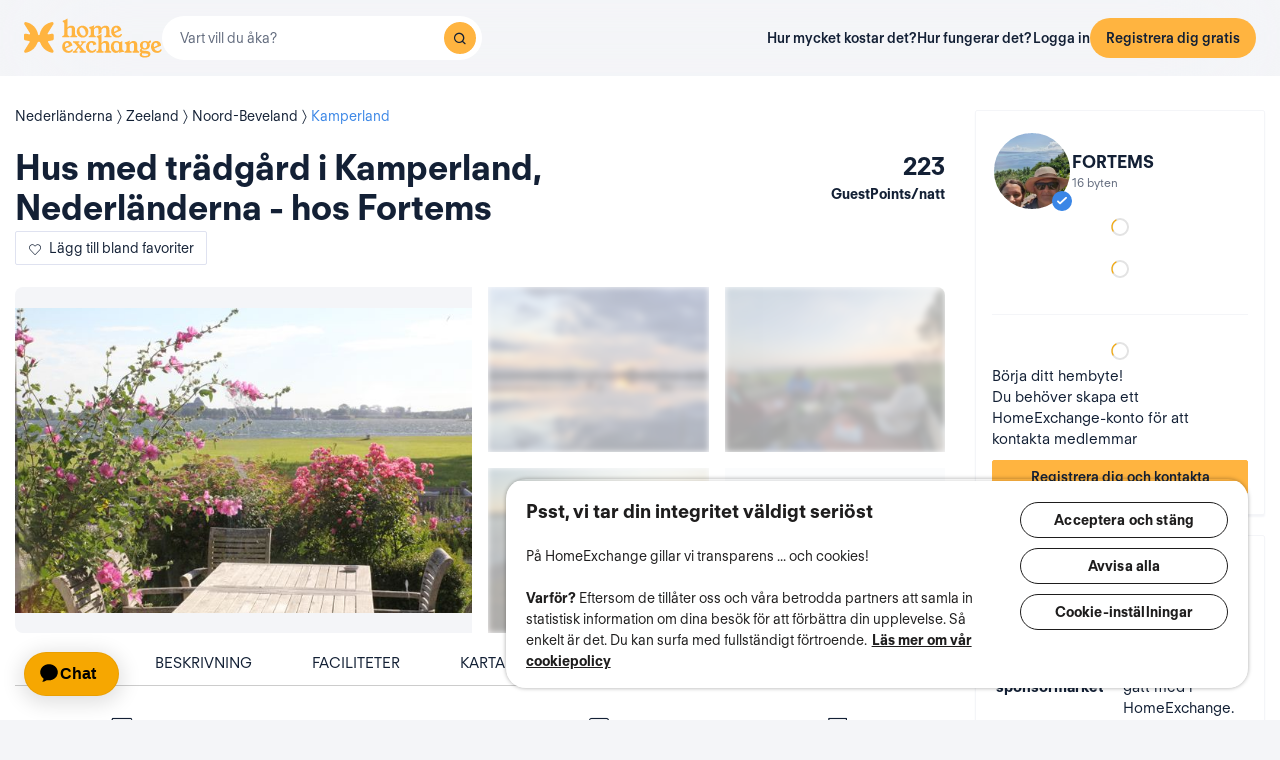

--- FILE ---
content_type: text/html; charset=UTF-8
request_url: https://www.homeexchange.com/sv/semester-hem/2073218
body_size: 40085
content:
<!DOCTYPE html>


<html data-theme="regular" lang="sv">
    <head>
        <meta charset="utf-8">
                    <title>Hus med trädgård i Kamperland, Nederländerna - hos Fortems</title>
        
        <meta name="viewport" content="width=device-width, initial-scale=1.0, maximum-scale=1.0, user-scalable=no" />
        <meta http-equiv="X-UA-Compatible" content="IE=edge" />
        <meta property="fb:app_id" content="709338145818697" />
        <meta name="theme-color" content="#ffffff" />
                    <meta name="description" content="Lake house  kamperland 

Who has never dreamed to stay  in one of the most beautiful places in the middle of Europe with a breath-taking view over a lake on V">
<meta name="keywords" content="hembyte, kostnadsfritt hembyte, husbyte, kostnadsfritt husbyte, lägenhetsbyte, kostnadsfritt lägenhetsbyte, bo med värd, kostnadsfritt logi, semesterhem">
<meta name="google-site-verification" content="">
<meta http-equiv="Content-Language" content="sv">
<meta property="og:title" content="Hembyte: Kamperland – Fortemss hem –Noord-Beveland/Nederländerna - HomeExchange">
<meta property="og:description" content="Lake house  kamperland 

Who has never dreamed to stay  in one of the most beautiful places in the middle of Europe with a breat">
<meta property="og:image" content="https://www.homeexchange.com/v1/images/10144731?width=584&amp;height=435&amp;borders=true&amp;quality=80">
<meta property="og:image" content="https://www.homeexchange.com/v1/images/10144881?width=584&amp;height=435&amp;borders=true&amp;quality=80">
<meta property="og:image" content="https://www.homeexchange.com/v1/images/10144884?width=584&amp;height=435&amp;borders=true&amp;quality=80">
<meta property="og:image" content="https://www.homeexchange.com/v1/images/10144887?width=584&amp;height=435&amp;borders=true&amp;quality=80">
<meta property="og:image" content="https://www.homeexchange.com/v1/images/10144889?width=584&amp;height=435&amp;borders=true&amp;quality=80">
<meta property="og:image" content="https://www.homeexchange.com/v1/images/1674924179/12106761?width=584&amp;height=435&amp;borders=true&amp;quality=80">
<meta property="og:image" content="https://www.homeexchange.com/v1/images/1674924289/12106781?width=584&amp;height=435&amp;borders=true&amp;quality=80">
<meta property="og:image" content="https://www.homeexchange.com/v1/images/1674924289/12106783?width=584&amp;height=435&amp;borders=true&amp;quality=80">
<meta property="og:image" content="https://www.homeexchange.com/v1/images/1674924377/12106789?width=584&amp;height=435&amp;borders=true&amp;quality=80">
<meta property="og:image" content="https://www.homeexchange.com/v1/images/1674924378/12106792?width=584&amp;height=435&amp;borders=true&amp;quality=80">
<meta property="og:image" content="https://www.homeexchange.com/v1/images/1674924378/12106795?width=584&amp;height=435&amp;borders=true&amp;quality=80">
<meta property="og:image" content="https://www.homeexchange.com/v1/images/1674924378/12106796?width=584&amp;height=435&amp;borders=true&amp;quality=80">
<meta property="og:image" content="https://www.homeexchange.com/v1/images/1674924378/12106797?width=584&amp;height=435&amp;borders=true&amp;quality=80">
<meta property="og:image" content="https://www.homeexchange.com/v1/images/1674924625/12106827?width=584&amp;height=435&amp;borders=true&amp;quality=80">
<meta property="og:image" content="https://www.homeexchange.com/v1/images/1674924625/12106828?width=584&amp;height=435&amp;borders=true&amp;quality=80">
<meta property="og:image" content="https://www.homeexchange.com/v1/images/1674924625/12106829?width=584&amp;height=435&amp;borders=true&amp;quality=80">
<meta property="og:image" content="https://www.homeexchange.com/v1/images/1674924625/12106831?width=584&amp;height=435&amp;borders=true&amp;quality=80">
<meta property="og:image" content="https://www.homeexchange.com/v1/images/1674924625/12106832?width=584&amp;height=435&amp;borders=true&amp;quality=80">
<meta property="og:image" content="https://www.homeexchange.com/v1/images/1674924625/12106833?width=584&amp;height=435&amp;borders=true&amp;quality=80">
<meta property="og:image" content="https://www.homeexchange.com/v1/images/1765214392/21943211?width=584&amp;height=435&amp;borders=true&amp;quality=80">
<meta property="og:image" content="https://www.homeexchange.com/v1/images/1765214525/21943218?width=584&amp;height=435&amp;borders=true&amp;quality=80">
<meta property="og:image" content="https://www.homeexchange.com/v1/images/1765214525/21943219?width=584&amp;height=435&amp;borders=true&amp;quality=80">
<meta property="og:image" content="https://www.homeexchange.com/v1/images/1765214525/21943220?width=584&amp;height=435&amp;borders=true&amp;quality=80">
<meta property="og:image" content="https://www.homeexchange.com/v1/images/1765214525/21943221?width=584&amp;height=435&amp;borders=true&amp;quality=80">
<meta property="og:image" content="https://www.homeexchange.com/v1/images/1765214525/21943222?width=584&amp;height=435&amp;borders=true&amp;quality=80">
<meta property="og:image" content="https://www.homeexchange.com/v1/images/1765214525/21943223?width=584&amp;height=435&amp;borders=true&amp;quality=80">
<meta property="og:image" content="https://www.homeexchange.com/v1/images/1765214526/21943224?width=584&amp;height=435&amp;borders=true&amp;quality=80">
<meta property="og:site_name" content="HomeExchange">
<meta property="og:type" content="website">
        
        
        <meta name="google-play-app" content="id=com.guesttoguest.android&referrer=utm_source%3DGTG%26utm_medium%3Dwebsite%26utm_term%3Dmember_home%26utm_content%3Dbanner%26utm_campaign%3Dsv_registration_application_android">

        
    <link rel="icon" type="image/png" href="https://d2kzpkef14nfxb.cloudfront.net/images/website/favicon/rebranding-2026/regular/favicon-96x96.png" sizes="96x96" />
    <link rel="icon" type="image/svg+xml" href="https://d2kzpkef14nfxb.cloudfront.net/images/website/favicon/rebranding-2026/regular/favicon.svg" />
    <link rel="shortcut icon" href="https://d2kzpkef14nfxb.cloudfront.net/images/website/favicon/rebranding-2026/regular/favicon.ico" />
    <link rel="apple-touch-icon" sizes="180x180" href="https://d2kzpkef14nfxb.cloudfront.net/images/website/favicon/rebranding-2026/regular/apple-touch-icon.png" />
        <!-- TrustBox script -->
        <script type="text/javascript" src="https://widget.trustpilot.com/bootstrap/v5/tp.widget.bootstrap.min.js" async></script>
        <!-- End TrustBox script -->

        <link rel="stylesheet" type="text/css" href='https://unpkg.com/maplibre-gl@2.2.1/dist/maplibre-gl.css' />
        <link
            rel="stylesheet"
            type="text/css"
            charset="UTF-8"
            href="https://cdnjs.cloudflare.com/ajax/libs/slick-carousel/1.6.0/slick.min.css"
        />
        <link
            rel="stylesheet"
            type="text/css"
            href="https://cdnjs.cloudflare.com/ajax/libs/slick-carousel/1.6.0/slick-theme.min.css"
        />

        <!-- Style -->
                    <link href="https://www.homeexchange.com/sv/semester-hem/2073218" rel="canonical">
<link href="https://www.homeexchange.com/holiday-home/2073218" hreflang="x-default" rel="alternate">
<link href="https://www.homeexchange.fr/maison-vacances/2073218" hreflang="fr-FR" rel="alternate">
<link href="https://www.homeexchange.com/holiday-home/2073218" hreflang="en-US" rel="alternate">
<link href="https://www.homeexchange.it/case-vacanze/2073218" hreflang="it-IT" rel="alternate">
<link href="https://www.homeexchange.com/es/casas-de-vacaciones/2073218" hreflang="es-ES" rel="alternate">
<link href="https://www.homeexchange.com/pt/casas-de-ferias/2073218" hreflang="pt-PT" rel="alternate">
<link href="https://www.homeexchange.com/nl/vakantie-woning/2073218" hreflang="nl-NL" rel="alternate">
<link href="https://www.homeexchange.com/de/ferien-wohnung/2073218" hreflang="de-DE" rel="alternate">
<link href="https://www.homeexchange.com/da/feriebolig/2073218" hreflang="da-DK" rel="alternate">
<link href="https://www.homeexchange.com/sv/semester-hem/2073218" hreflang="sv-SE" rel="alternate">
<link href="https://www.homeexchange.com/nb/ferie-hjem/2073218" hreflang="nb-NO" rel="alternate">
<link href="https://www.homeexchange.com/hr/odmor-kuca/2073218" hreflang="hr-HR" rel="alternate">
            
            <link type="text/css" href="https://assets.guesttoguest.com/css/commons.bf623a49589a5fb390d7.css" rel="stylesheet">            <link type="text/css" href="https://assets.guesttoguest.com/css/search.6e2a874090ccdbbb3367.css" rel="stylesheet">                            <link type="text/css" href="https://assets.guesttoguest.com/css/main.82ca470ae404b86fbab4.css" rel="stylesheet">                    
        <!-- Scripts -->
                    <script>
                var dataLayerDataToPush = {
                    isConnected: false,
                    locale: "sv",
                    pageRoute: "holiday-home",
                    userEmail: ""
                };
                if (window.dataLayer) {
                    window.dataLayer.push(dataLayerDataToPush);
                } else {
                    window.dataLayer = [dataLayerDataToPush];
                }

                window.dataLayer = window.dataLayer || [];
                function gtag(){dataLayer.push(arguments);}
            </script>

                 <!-- Google Tag Manager -->
    <script>
        (function(w,d,s,l,i){w[l]=w[l]||[];w[l].push({'gtm.start':
        new Date().getTime(),event:'gtm.js'});var f=d.getElementsByTagName(s)[0],
        j=d.createElement(s),dl=l!='dataLayer'?'&l='+l:'';j.async=true;j.src=
        'https://www.googletagmanager.com/gtm.js?id='+i+dl;f.parentNode.insertBefore(j,f);
        })(window,document,'script','dataLayer', "GTM-KLCTBG4");
    </script>
    <!-- End Google Tag Manager -->

 <!-- Browser Update -->
<script type="text/plain" class="optanon-category-C0003">
    var $buoop = {c:2};
    function $buo_f(){
        var e = document.createElement("script");
        e.src = "//browser-update.org/update.min.js";
        document.body.appendChild(e);
    };
    try {document.addEventListener("DOMContentLoaded", $buo_f, false)}
    catch(e){window.attachEvent("onload", $buo_f)}
</script>

<!-- Hotjar Tracking Code for http://www.guesttoguest.com -->
    <script type="text/plain" class="optanon-category-C0002">
        (function(h,o,t,j,a,r) {
            h.hj = h.hj || function() {
                (h.hj.q = h.hj.q || []).push(arguments)
            };
            h._hjSettings = {hjid:279874,hjsv:5};
            a = o.getElementsByTagName('head')[0];
            r = o.createElement('script');r.async = 1;
            r.src = t + h._hjSettings.hjid + j + h._hjSettings.hjsv;
            a.appendChild(r);
        })(window,document,'//static.hotjar.com/c/hotjar-','.js?sv=');
    </script>
<!-- Hotjar Tracking Code for http://www.guesttoguest.com -->

            <script>
                window.gtg = {
                    environment: "",
                    userId: "",
                    abTest: [{"ExperimentId":"y-7MUL-QTK-lIiekzmc1QA","mapping":"homeFunnelExperience","values":[0,1],"default":1,"enabled":1},{"ExperimentId":"cmisVwLvTTaSumkAQ_YzZQ","mapping":"homeImageExperience","values":[0,1],"default":0,"enabled":1}],
                    heCollection: ""
                };
            </script>

            
                                                                        <script type="text/javascript" src="/js/js.cookie.js"></script>
<!--[if lt IE 9]><script type="text/javascript" src="/js/html5shiv.js"></script><![endif]-->
<!--[if lt IE 9]><script type="text/javascript" src="/js/respond.min.js"></script><![endif]-->
<script type="text/javascript" src="/js/jquery-3.3.1.min.js"></script>
<script type="text/javascript" src="/js/bootstrap.min.js"></script>
        
    </head>
    <body class="layout-default " data-locale="sv-SE">
        <!-- Google Tag Manager (noscript) -->
        <noscript><iframe src="https://www.googletagmanager.com/ns.html?id=GTM-KLCTBG4"
        height="0" width="0" style="display:none;visibility:hidden"></iframe></noscript>
        <!-- End Google Tag Manager (noscript) -->

        <script type="text/plain" class="optanon-category-C0002" src="//www.googleadservices.com/pagead/conversion.js"></script>
        <noscript>
            <div style="display:inline;">
                <img height="1" width="1" style="border-style:none;" alt="" src="//googleads.g.doubleclick.net/pagead/viewthroughconversion/990456186/?value=0&amp;guid=ON&amp;script=0"/>
            </div>
        </noscript>

        

	


		<div id="navigation-bar-offline"></div>
		<button id="signin" class="hidden"></button>
	<button id="signup" class="hidden"></button>

                                

    

<script type="text/javascript">
    var homeId = parseInt("2073218", 10);
    var latitude = "51.55855";
    var longitude = "3.68931";
</script>






<article
    class="page home"
    id="home-view"
    data-home="2073218"
    data-user="3880599"
    data-area="homeview"
    itemScope itemType="https://schema.org/Apartment https://schema.org/Product"
>
            <link itemprop="image" href="https://image.homeexchange.fr/images/home/3880599/2073218/1727170342340666.jpg?width=185"/>
    
    <div class="container-fluid container-home">
        <meta itemprop="description" content="">
        <meta itemprop="name" content="Hus med trädgård i Kamperland, Nederländerna - hos Fortems">
        <div class="row">
            <div class="home-content col-xs-12 col-sm-8 col-lg-9">
                <div class="row">
                    <div class="col-sm-12">
                        <div class="home-view-header-order" id="photos">
                            <section class="home-view-carousel-container">
                                <div class="home-view-carousel"></div>
                            </section>

                            <nav role="navigation" class="navigation-home">
                                <ul class="nav navbar-nav nav-home">
                                    <li role="presentation">
                                        <a href="#photos" aria-controls="photos">Bilder</a>
                                    </li>
                                    <li role="presentation">
                                        <a href="#description" aria-controls="description">Beskrivning</a>
                                    </li>
                                    <li role="presentation">
                                        <a href="#features" aria-controls="features">Faciliteter</a>
                                    </li>
                                                                        <li role="presentation">
                                        <a href="#map" aria-controls="map">Karta</a>
                                    </li>
                                                                            <li role="presentation">
                                            <a href="#ratings" aria-controls="ratings">Recensioner</a>
                                        </li>
                                                                    </ul>
                            </nav>

                            <div class="home-view-breadcrumb-container">
                                
<ul class="breadcrumb breadcrumb-cities" itemprop="address" itemscope itemtype="http://schema.org/PostalAddress">
                                                                    <li>
                <a href="/sv/hembyte-nederlanderna">
                    <span itemprop="addressCountry">Nederländerna</span>
                </a>
            </li>
                                                                                <li>
                <a href="/sv/hembyte-nederlanderna/zeeland">
                    <span itemprop="addressRegion">Zeeland</span>
                </a>
            </li>
                                                                                <li>
                <a href="/sv/hembyte-nederlanderna/zeeland/noord-beveland">
                    <span itemprop="addressLocality">Noord-Beveland</span>
                </a>
            </li>
                                                                                <li>
                <a href="/sv/hembyte-pays-bas/zeeland/noord-beveland/kamperland">
                    <span itemprop="addressLocality">Kamperland</span>
                </a>
            </li>
            </ul>

                            </div>

                                                            <header class="home-header">
                                    <div id="home-header">
                                                                                <div class="home-header-row">
                                            <div class="home-header-row-title">
                                                <div class="title">
                                                    <h1 id="title" class="not-verified" itemprop="name">
                                                        Hus med trädgård i Kamperland, Nederländerna - hos Fortems
                                                    </h1>
                                                </div>
                                            </div>
                                            <div class="gp-value">223
                                                <div>GuestPoints/natt</div>
                                            </div>
                                        </div>
                                        <button class="btn btn-white btn-signup btn-home-view-add-to-favorites"><i class="icon icon-heart"></i><span
                                                    class="btn-text">Lägg till bland favoriter</span></button>
                                    </div>
                                </header>
                            
                            <div class="user-card simplified visible-xs">
                                        <div class="user-block" itemprop="offeredBy" itemscope itemtype="https://schema.org/Person">
        <div class="user-image">
            <div class="user-picture">
                <meta itemprop="name" content="Fortems"/>
                                    <button class="user-image btn-signup btn-home-view-user-profile"
                            style="background-image: url(https://image.homeexchange.fr/images/user/3880599/1756284752245652.jpg?width=200&height=200)"
                            title="Fortems"
                            data-context="contact">
                    </button>
                                                    <span class="badge-verified"></span>
                            </div>
        </div>
        <div class="user-profile">
            <div class="firstname">Fortems</div>
                            <div class="user-meta">16 byten</div>
                    </div>
    </div>

                            </div>

                            <div class="user-badge visible-xs"></div>

                            <div class="visible-xs" id="user-verification-indicators-responsive"></div>

                            <div class="user-ambassador visible-xs"></div>

                            
                            <div class="visible-xs preferred-destinations"></div>

                            <div class="divider visible-xs" role="separator"></div>

                            <section class="home-specs">
                                <div class="home-specs-container" id="home-detail"></div>
                                <div class="readmore" data-more-link="Visa sängar"
                                    data-collapsed-height="0">
                                    <div class="home-specs-container">
                                                                                    <div class="home-spec">
                                                <i class="icon icon-simple-bed"></i>
                                                2 enkelsängar
                                            </div>
                                                                                                                                                                    <div class="home-spec">
                                                <i class="icon icon-double-bed"></i>
                                                1 stor dubbelsäng
                                            </div>
                                                                                                                            <div class="home-spec">
                                                <i class="icon icon-simple-bed"></i>
                                                1 barnsäng
                                            </div>
                                                                                                                                                                                                            <div class="home-spec">
                                                <i class="icon icon-double-bed-up"></i>
                                                1 extra dubbelsäng
                                            </div>
                                                                                                                                                            </div>
                                </div>
                            </section>

                                <div class="user-sponsor-badge-container visible-xs"></div>
            <div class="become-member-section visible-xs"></div>
    

                            <section class="home-specs-collection">
                                <div id="section-home-collection"></div>
                            </section>

                            <section id="description">
                                <div id="home_description"></div>
                            </section>
                            <section id="features">
                                <div id="home-features"></div>
                            </section>

                            
                            <section id="map">
                                <h2>Karta</h2>
                                                                    <div class="map-offline-overlay">
                                        <div class="map-offline-overlay-background"></div>
                                        <div class="map-offline-overlay-illustration">
                                            <img src="https://d2kzpkef14nfxb.cloudfront.net/images/website/search/offline-filter-placeholder-he.svg"
                                                alt=""/>
                                        </div>
                                        <div class="map-offline-overlay-content">
                                            <h4>Se var det här hemmet ligger</h4>
                                            <p>Skapa ditt konto för att låsa upp kartan, kommunicera med andra medlemmar och bli en del av vår förtroendebaserade community för resenärer!</p>
                                        </div>
                                        <div class="map-offline-overlay-actions">
                                            <button class="btn btn-primary btn-signup btn-home-view-sign-up-map"
                                                    data-context="contact">Registrera dig</button>
                                        </div>
                                    </div>
                                                            </section>

                                                            <section id="ratings">
                                    <div id="home_rating_react"></div>
                                </section>
                            
                                                        <section id="f-a-q">
                                <h2>
                                    Vanliga frågor
                                </h2>
                                                                <div class="accordion" id="accordionFaq5">
                                                                            <div itemscope itemprop="mainEntity" itemtype="https://schema.org/Question"
                                            class="accordion-item">
                                            <div class="card">
                                                <div class="card-header">
                                                    <h3 class="collapsed"
                                                        data-toggle="collapse"
                                                        data-target="#collapse5" itemprop="name">
                                                        Har det här boendet en trädgård? <span class="fa fa-angle-down down-arrow"
                                                                        aria-hidden="true"></span><span
                                                                class="fa fa-angle-up up-arrow" aria-hidden="true"></span>
                                                    </h3>
                                                </div>
                                                <div id="collapse5" class="collapse" itemscope
                                                    itemprop="acceptedAnswer" itemtype="https://schema.org/Answer">
                                                    <div itemprop="text" class="card-body">
                                                        Ja, det här boendet har en trädgård. Du ser fler detaljer om trädgården och andra bekvämligheter på den här sidan.
                                                    </div>
                                                </div>
                                            </div>
                                        </div>
                                                                                                                    <div itemscope itemprop="mainEntity" itemtype="https://schema.org/Question"
                                            class="accordion-item">
                                            <div class="card">
                                                <div class="card-header">
                                                    <h3 class="collapsed"
                                                        data-toggle="collapse"
                                                        data-target="#collapse4" itemprop="name">
                                                        Passar den här lägenheten för distansarbete? <span class="fa fa-angle-down down-arrow"
                                                                        aria-hidden="true"></span><span
                                                                class="fa fa-angle-up up-arrow" aria-hidden="true"></span>
                                                    </h3>
                                                </div>
                                                <div id="collapse4" class="collapse" itemscope
                                                    itemprop="acceptedAnswer" itemtype="https://schema.org/Answer">
                                                    <div itemprop="text" class="card-body">
                                                        Ja, det här boendet har en wifi-uppkoppling. Vi rekommenderar att du diskuterar detta med värden för att säkerställa att anslutningshastigheten är tillräcklig för dina behov.
                                                    </div>
                                                </div>
                                            </div>
                                        </div>
                                                                                                                    <div itemscope itemprop="mainEntity" itemtype="https://schema.org/Question"
                                            class="accordion-item">
                                            <div class="card">
                                                <div class="card-header">
                                                    <h3 class="collapsed"
                                                        data-toggle="collapse"
                                                        data-target="#collapse3" itemprop="name">
                                                        Finns det någon parkeringsplats för det här boendet? <span class="fa fa-angle-down down-arrow"
                                                                        aria-hidden="true"></span><span
                                                                class="fa fa-angle-up up-arrow" aria-hidden="true"></span>
                                                    </h3>
                                                </div>
                                                <div id="collapse3" class="collapse" itemscope
                                                    itemprop="acceptedAnswer" itemtype="https://schema.org/Answer">
                                                    <div itemprop="text" class="card-body">
                                                        Ja, det här boendet har en eller flera parkeringsplatser.
                                                    </div>
                                                </div>
                                            </div>
                                        </div>
                                                                                                                    <div itemscope itemprop="mainEntity" itemtype="https://schema.org/Question"
                                            class="accordion-item">
                                            <div class="card">
                                                <div class="card-header">
                                                    <h3 class="collapsed"
                                                        data-toggle="collapse"
                                                        data-target="#collapse2" itemprop="name">
                                                        Hur många rum finns det i det här boendet? <span class="fa fa-angle-down down-arrow"
                                                                        aria-hidden="true"></span><span
                                                                class="fa fa-angle-up up-arrow" aria-hidden="true"></span>
                                                    </h3>
                                                </div>
                                                <div id="collapse2" class="collapse" itemscope
                                                    itemprop="acceptedAnswer" itemtype="https://schema.org/Answer">
                                                    <div itemprop="text" class="card-body">
                                                        Det här boendet har 3 sovrum.
                                                    </div>
                                                </div>
                                            </div>
                                        </div>
                                                                                                                    <div itemscope itemprop="mainEntity" itemtype="https://schema.org/Question"
                                            class="accordion-item">
                                            <div class="card">
                                                <div class="card-header">
                                                    <h3 class="collapsed"
                                                        data-toggle="collapse"
                                                        data-target="#collapse1" itemprop="name">
                                                        Vad är boytan för det här boendet? <span class="fa fa-angle-down down-arrow"
                                                                        aria-hidden="true"></span><span
                                                                class="fa fa-angle-up up-arrow" aria-hidden="true"></span>
                                                    </h3>
                                                </div>
                                                <div id="collapse1" class="collapse" itemscope
                                                    itemprop="acceptedAnswer" itemtype="https://schema.org/Answer">
                                                    <div itemprop="text" class="card-body">
                                                        Boytan för det här boendet är 110m2.
                                                    </div>
                                                </div>
                                            </div>
                                        </div>
                                                                                                            </div>
                            </section>
                            
                                                            <div class="sticky-bottom visible-xs" >
                                    <div class="title">Börja ditt hembyte!</div>
                                    <p>Du behöver skapa ett HomeExchange-konto för att kontakta medlemmar</p>
                                                                            <button class="btn btn-primary btn-block btn-signup signup-button"
                                                data-context="contact">Registrera dig och kontakta</button>
                                                                    </div>
                                                    </div>
                    </div>
                </div>
            </div>
            <section
                class="home-card-sticky hidden-xs col-sm-4 col-lg-3"
                itemprop="offers"
                itemscope
                itemtype="https://schema.org/Offer"
            >
                <link itemprop="availability" href="https://schema.org/InStock">
                <div class="home-card">
                    <div class="user-card">
                                <div class="user-block" itemprop="offeredBy" itemscope itemtype="https://schema.org/Person">
        <div class="user-image">
            <div class="user-picture">
                <meta itemprop="name" content="Fortems"/>
                                    <button class="user-image btn-signup btn-home-view-user-profile"
                            style="background-image: url(https://image.homeexchange.fr/images/user/3880599/1756284752245652.jpg?width=200&height=200)"
                            title="Fortems"
                            data-context="contact">
                    </button>
                                                    <span class="badge-verified"></span>
                            </div>
        </div>
        <div class="user-profile">
            <div class="firstname">Fortems</div>
                            <div class="user-meta">16 byten</div>
                    </div>
    </div>

                    </div>

                    <div class="user-badge"></div>
                    <div id="user-exchange-reviews"></div>
                    <div id="user-verification-indicators"></div>
                                        <div class="user-ambassador"></div>
                    <div id="user-sponsor"></div>
                                        <div class="preferred-destinations"></div>
                                            <div class="title">Börja ditt hembyte!</div>
                        <p>Du behöver skapa ett HomeExchange-konto för att kontakta medlemmar</p>
                        <button class="btn btn-primary btn-block btn-signup signup-button btn-home-view-contact"
                                data-context="contact">Registrera dig och kontakta</button>
                                                        </div>

                    <div class="user-sponsor-badge-container "></div>
            <div class="become-member-section "></div>
    
                <span itemprop="priceSpecification" itemscope itemtype="https://schema.org/UnitPriceSpecification" href="" class="guestpoints">
                    <meta itemprop="priceCurrency" content="USD">
                    <meta itemprop="price" content="223">
                    <meta itemprop="priceValidUntil" content="2030-05-20">
                    <meta class="gp-unit" itemprop="unitCode" content="DAY">
                </span>

            </section>

        </div>
    </div>
</article>
<div id="similar-homes">
    <div id="similar-homes-react"></div>
</div>




        
                    
    <span id="geoip-currency" data-geo-ip-currency="USD"></span>
        <span id="geoip-country" data-geo-ip-country="US" style="display: none;"></span>
                <div id="footer"></div>
            
                            <script>
                // should display a popup
                window.popup = "";
            </script>
            <script type="text/javascript" src="https://assets.guesttoguest.com/runtime.549b36b5bb3d07739a41.js"></script>            <script type="text/javascript" src="https://assets.guesttoguest.com/commons.af7fa576cc61bb3ba2ad.js"></script>            <script type="text/javascript" src="https://assets.guesttoguest.com/libs.dfb1eec4705767c0aad1.js"></script>            <script type="text/javascript" src="https://assets.guesttoguest.com/modules.240854f5e0dd61224b1f.js"></script>            <script type="text/javascript" src="https://assets.guesttoguest.com/main.f673d10ff5b44d91ce2d.js"></script>            <script type="text/javascript">
    //<!--
    </script>
 <script type="text/javascript" src="https://assets.guesttoguest.com/home.47997fe1018872ce0851.js"></script> <script type="text/javascript" src="https://assets.guesttoguest.com/home-view.d4b0be70d6233e9525bb.js"></script><script>
    //-->
</script>

        
                <!-- Google Tag Manager (noscript) -->
<noscript><iframe src="https://www.googletagmanager.com/ns.html?id=GTM-KLCTBG4"
height="0" width="0" style="display:none;visibility:hidden"></iframe></noscript>
<!-- End Google Tag Manager (noscript) -->

<!-- Add utm in cookies -->
<script type="text/plain" class="optanon-category-C0002">
(function() {
    function getUtmByName(name) {
        name = name.replace(/[\[]/, "\\[").replace(/[\]]/, "\\]");
        var regex = new RegExp("[\\?&amp;]" + name + "=([a-zA-Z]+)"), results = regex.exec(location.search);
        return results === null ? null : decodeURIComponent(results[1].replace(/\+/g, " "));
    }

    var now = new Date();
    var expiration = new Date(now.getFullYear() + 5, now.getMonth());
    var utm_source = getUtmByName('utm_source');
    var utm_campaign = getUtmByName('utm_campaign');
    var utm_medium = getUtmByName('utm_medium');
    var utm_term = getUtmByName('utm_term');
    var utm_content = getUtmByName('utm_content');

    // Set the cookies
    $( document ).ready(function(){
        if(utm_source !== null) {
            Cookies.set('utm_source', utm_source, { expires: expiration });
        }
        if(utm_campaign !== null) {
            Cookies.set('utm_campaign', utm_campaign, { expires: expiration });
        }
        if(utm_medium !== null) {
            Cookies.set('utm_medium', utm_medium, { expires: expiration });
        }
        if(utm_term !== null) {
            Cookies.set('utm_term', utm_term, { expires: expiration });
        }
        if(utm_content !== null) {
            Cookies.set('utm_content', utm_content, { expires: expiration });
        }
    });
})();
</script>
    </body>
</html>


--- FILE ---
content_type: image/svg+xml
request_url: https://d2kzpkef14nfxb.cloudfront.net/images/website/badge-v2/regular/badge-4.svg
body_size: 9161
content:
<svg width="48" height="49" viewBox="0 0 48 49" fill="none" xmlns="http://www.w3.org/2000/svg">
<path d="M29.0227 42.728L22.9998 32.2959L35.1241 25.2959L41.2076 35.8328C41.9255 37.0762 41.1381 38.6486 39.7124 38.8187L35.5732 39.3124C35.3099 39.3438 35.0698 39.4785 34.9058 39.6869L32.3265 42.9648C31.4515 44.0767 29.7302 43.9534 29.0227 42.728Z" fill="white"/>
<path fill-rule="evenodd" clip-rule="evenodd" d="M22.3169 32.1129L35.3073 24.6129L41.6407 35.5828C42.5381 37.1371 41.5539 39.1026 39.7718 39.3152L35.6326 39.8089C35.5009 39.8246 35.3809 39.892 35.2989 39.9962L32.7196 43.274C31.6259 44.6639 29.4742 44.5097 28.5899 42.978L22.3169 32.1129ZM23.6829 32.4789L29.4559 42.478C29.9865 43.397 31.2775 43.4896 31.9337 42.6556L34.513 39.3778C34.759 39.0651 35.1192 38.863 35.5142 38.8159L39.6533 38.3222C40.7226 38.1947 41.3132 37.0154 40.7747 36.0828L34.9412 25.9789L23.6829 32.4789Z" fill="#1E1D1D"/>
<path d="M18.7011 42.728L24.7241 32.2959L12.5998 25.2959L6.5163 35.8328C5.79839 37.0762 6.58576 38.6486 8.01149 38.8187L12.1506 39.3124C12.414 39.3438 12.6541 39.4785 12.8181 39.6869L15.3974 42.9648C16.2723 44.0767 17.9937 43.9534 18.7011 42.728Z" fill="white"/>
<path fill-rule="evenodd" clip-rule="evenodd" d="M25.4072 32.1129L12.4168 24.6129L6.08338 35.5828C5.18599 37.1371 6.17021 39.1026 7.95236 39.3152L12.0915 39.8089C12.2232 39.8246 12.3432 39.892 12.4252 39.9962L15.0045 43.274C16.0982 44.6639 18.2499 44.5097 19.1343 42.978L25.4072 32.1129ZM24.0412 32.4789L18.2682 42.478C17.7376 43.397 16.4466 43.4896 15.7904 42.6556L13.2111 39.3778C12.9651 39.0651 12.605 38.863 12.2099 38.8159L8.07079 38.3222C7.0015 38.1947 6.41097 37.0154 6.94941 36.0828L12.7829 25.9789L24.0412 32.4789Z" fill="#1E1D1D"/>
<path d="M38.735 16.3145C39.0506 15.497 39.0295 14.6051 38.6613 13.8088C38.3036 13.0126 37.6512 12.4074 36.8306 12.1207C35.4417 11.6217 34.4002 10.4114 34.1055 8.94619C33.9372 8.08621 33.4322 7.35363 32.7062 6.87585C31.9802 6.39809 31.1069 6.24945 30.2652 6.45117C28.8343 6.79092 27.2982 6.33439 26.2776 5.27267C25.6779 4.64626 24.8572 4.2959 23.9945 4.2959C23.1317 4.2959 22.3111 4.64626 21.7114 5.27267C20.6802 6.345 19.1546 6.79092 17.7237 6.45117C16.882 6.24945 16.0087 6.39809 15.2828 6.87585C14.5568 7.35363 14.0518 8.08621 13.8834 8.94619C13.5888 10.4007 12.5472 11.6217 11.1584 12.1207C10.3377 12.418 9.68539 13.0126 9.32766 13.8088C8.96993 14.6051 8.93837 15.497 9.25401 16.3145C9.7906 17.6947 9.55914 19.2873 8.66481 20.4658C8.13875 21.1559 7.90727 22.0159 8.03353 22.8865C8.15979 23.7571 8.61221 24.5109 9.31714 25.0311C10.5061 25.9017 11.1689 27.3669 11.0426 28.8427C10.969 29.7133 11.2426 30.5627 11.8107 31.2209C11.9685 31.4015 12.1369 31.5607 12.3263 31.6987C12.7576 32.0172 13.2521 32.219 13.7782 32.2933C13.7887 32.2933 13.8098 32.2933 13.8203 32.2933C13.8939 32.2933 13.9571 32.3039 14.0307 32.3145C14.2832 32.3251 14.5252 32.3676 14.7672 32.4207C15.9351 32.7073 16.9662 33.4824 17.5344 34.5759C17.8921 35.2555 18.4497 35.7756 19.1441 36.0517C19.2389 36.0942 19.344 36.126 19.4492 36.1579C20.2278 36.3915 21.0485 36.3172 21.7745 35.9455C21.8271 35.9244 21.8692 35.8924 21.9217 35.8713C21.9954 35.8287 22.0691 35.7969 22.1428 35.7545C22.1638 35.7545 22.1743 35.7332 22.1953 35.7332C22.2584 35.7014 22.3321 35.6695 22.4058 35.6377C22.4058 35.6377 22.4162 35.6377 22.4268 35.6377C22.5005 35.6058 22.5846 35.574 22.6688 35.5527C22.6794 35.5527 22.6898 35.5527 22.7004 35.5421C22.774 35.5209 22.8477 35.4996 22.9213 35.4784C22.9213 35.4784 22.9424 35.4784 22.9528 35.4784C23.0896 35.4465 23.237 35.4147 23.3737 35.3934C23.3842 35.3934 23.3948 35.3934 23.4053 35.3934C23.6052 35.3616 23.8051 35.351 24.005 35.351C24.2049 35.351 24.4048 35.3616 24.6047 35.3934C24.6153 35.3934 24.6257 35.3934 24.6468 35.3934C24.7941 35.4147 24.9309 35.4465 25.0677 35.4784C25.0677 35.4784 25.0887 35.4784 25.0992 35.4784C25.1729 35.4996 25.2466 35.5209 25.3202 35.5421C25.3307 35.5421 25.3412 35.5421 25.3518 35.5527C25.4359 35.5846 25.5096 35.6058 25.5937 35.6377C25.5937 35.6377 25.6043 35.6377 25.6148 35.6377C25.6884 35.6695 25.7516 35.7014 25.8147 35.7332C25.8357 35.7332 25.8567 35.7545 25.8673 35.7651C25.941 35.7969 26.0146 35.8394 26.0777 35.8818C26.4986 36.126 26.9615 36.2641 27.435 36.2959C27.5402 36.2959 27.6454 36.2959 27.7506 36.2959C27.8559 36.2959 27.961 36.2853 28.0662 36.2641C28.2241 36.2428 28.3819 36.211 28.5397 36.1579C29.3709 35.9137 30.0548 35.351 30.4651 34.5759C30.6334 34.2468 30.8545 33.9495 31.0965 33.6735C31.833 32.8666 32.8641 32.3676 33.9688 32.3039C34.0424 32.3039 34.1055 32.2932 34.1792 32.2827C34.1897 32.2827 34.2107 32.2827 34.2213 32.2827C34.7473 32.2083 35.2418 32.0066 35.6733 31.688C35.8626 31.5501 36.031 31.3908 36.1888 31.2103C36.7569 30.5521 37.0305 29.7026 36.9568 28.8321C36.8306 27.3457 37.4934 25.8911 38.6823 25.0205C39.3872 24.5109 39.8397 23.7464 39.966 22.8759C40.0922 22.0053 39.8607 21.1452 39.3347 20.4552C38.4298 19.2766 38.2089 17.6841 38.7455 16.3039L38.735 16.3145Z" fill="#EF790A"/>
<path fill-rule="evenodd" clip-rule="evenodd" d="M21.3502 4.9269C22.044 4.20222 22.995 3.7959 23.9945 3.7959C24.9936 3.7959 25.9443 4.20195 26.6381 4.92616C27.537 5.86124 28.8924 6.26323 30.1498 5.9647L30.2653 6.45117L30.1487 5.96494C31.1232 5.73138 32.1384 5.90364 32.9811 6.45818C33.8154 7.00728 34.4007 7.85354 34.596 8.84884C34.8566 10.1429 35.7768 11.21 36.9977 11.6494C37.9484 11.9822 38.7034 12.6841 39.1163 13.6014C39.5396 14.5187 39.5642 15.5452 39.2064 16.4818L39.2115 16.4851C38.7377 17.7037 38.9337 19.1119 39.7313 20.1507L39.7323 20.1521C40.3383 20.9469 40.6067 21.9416 40.4608 22.9476C40.3158 23.9469 39.7941 24.8332 38.9766 25.4248C37.9299 26.1919 37.3435 27.4767 37.455 28.7898C37.54 29.7932 37.2241 30.776 36.5673 31.537L36.5652 31.5395C36.3874 31.7427 36.1926 31.9281 35.9692 32.0911C35.4713 32.4584 34.8992 32.6918 34.2913 32.7777L34.2565 32.7827H34.2161C34.1589 32.7911 34.0765 32.8025 33.9856 32.8038C33.019 32.8627 32.1158 33.3003 31.4691 34.0069C31.2454 34.2626 31.0531 34.5243 30.9103 34.8036L30.9071 34.8099C30.4361 35.6995 29.6481 36.3509 28.6892 36.6352C28.5023 36.6971 28.3205 36.7336 28.1487 36.7574C28.0169 36.783 27.884 36.7959 27.7506 36.7959H27.4182L27.4015 36.7948C26.8527 36.7579 26.3153 36.5977 25.8268 36.3144L25.8125 36.306L25.7987 36.2968C25.7544 36.267 25.7079 36.2409 25.669 36.224L25.5811 36.186L25.5597 36.1646C25.5408 36.1551 25.5229 36.1462 25.5054 36.1377H25.5023L25.4168 36.1053C25.3847 36.0932 25.3537 36.0827 25.3133 36.0691C25.2752 36.0563 25.2278 36.0404 25.1764 36.021L25.0286 35.9784H25.0103L24.9544 35.9654C24.8278 35.9359 24.72 35.911 24.6092 35.8934H24.5651L24.5261 35.8872C24.3599 35.8607 24.1878 35.851 24.005 35.851C23.8222 35.851 23.6501 35.8607 23.4839 35.8872L23.4449 35.8934H23.4139C23.3052 35.9117 23.1857 35.9375 23.0662 35.9654L23.0103 35.9784H22.992L22.89 36.0078C22.8427 36.0284 22.7982 36.0396 22.7616 36.0457C22.7199 36.0582 22.6734 36.0758 22.6252 36.0967L22.5302 36.1377H22.5101C22.476 36.1529 22.4465 36.1665 22.4205 36.1796L22.3143 36.2332H22.3086C22.2913 36.2422 22.2754 36.2502 22.2614 36.2572L22.2574 36.2593C22.2189 36.2787 22.1944 36.2912 22.1717 36.3043L22.1412 36.3219L22.1133 36.3331C22.111 36.3344 22.1049 36.3377 22.0927 36.3445L22.0889 36.3467C22.07 36.3573 22.0321 36.3786 21.986 36.3989C21.1493 36.8221 20.2019 36.9058 19.3056 36.6369L19.2915 36.6326C19.1969 36.6039 19.0705 36.5656 18.95 36.5126C18.1415 36.1885 17.4996 35.5833 17.0919 34.8088L17.0907 34.8065C16.5928 33.8483 15.686 33.1628 14.654 32.9078C14.4266 32.8581 14.2186 32.8228 14.0098 32.8141L13.9846 32.813L13.9401 32.8066C13.8673 32.7961 13.8473 32.7933 13.8203 32.7933H13.7431L13.7083 32.7883C13.1004 32.7025 12.5283 32.4691 12.0305 32.1019C11.8071 31.9388 11.6122 31.7535 11.4343 31.5499L11.4322 31.5476C10.7754 30.7866 10.4595 29.804 10.5444 28.8006C10.6559 27.4973 10.0688 26.2013 9.02175 25.4345L9.02028 25.4334C8.20791 24.834 7.68416 23.9611 7.53872 22.9583C7.39284 21.9524 7.66113 20.958 8.26684 20.1631C9.05712 19.1214 9.26081 17.7118 8.788 16.4957L8.78758 16.4946C8.4228 15.5498 8.46034 14.5193 8.87158 13.6039C9.28614 12.6812 10.0434 11.9928 10.9881 11.6506L10.9893 11.6501C12.21 11.2116 13.1321 10.1343 13.3931 8.84854C13.5883 7.85335 14.1737 7.00722 15.0079 6.45819C15.8504 5.90375 16.8653 5.73145 17.8396 5.9648C19.0978 6.26336 20.4423 5.87106 21.351 4.92611L21.7114 5.27267L21.3502 4.9269ZM25.3202 36.0421C25.3252 36.0421 25.3218 36.0424 25.3125 36.0421H25.3202ZM38.2737 16.1377L38.2686 16.1344C38.5366 15.4402 38.5175 14.6891 38.2075 14.0187L38.2052 14.0138C37.9027 13.3405 37.3544 12.8333 36.6657 12.5927L36.6615 12.5913C35.1061 12.0324 33.9441 10.6798 33.6154 9.04476L33.6149 9.04227C33.4731 8.31816 33.0486 7.69973 32.4314 7.29351C31.822 6.89254 31.0906 6.76752 30.3818 6.9374L30.3808 6.93765C28.7763 7.31861 27.0595 6.80754 25.9171 5.61918L25.9164 5.61844C25.4108 5.0903 24.7205 4.7959 23.9945 4.7959C23.2684 4.7959 22.5782 5.0903 22.0725 5.61844L22.0718 5.61923C20.9183 6.81882 19.2118 7.31839 17.6082 6.93765L17.6072 6.9374C16.8983 6.76752 16.1669 6.89254 15.5577 7.29352C14.9404 7.69974 14.5159 8.31817 14.3741 9.04224L14.3735 9.04545C14.0449 10.6679 12.8842 12.0318 11.3279 12.5911C10.6317 12.8435 10.0846 13.3442 9.78376 14.0137C9.47962 14.6907 9.45399 15.4438 9.72025 16.1339C10.3203 17.6778 10.0611 19.453 9.06312 20.768L9.06248 20.7689C8.61629 21.3542 8.42175 22.0796 8.52837 22.8147C8.63539 23.5528 9.01622 24.1874 9.61329 24.6282C10.9435 25.6027 11.6817 27.237 11.5409 28.885C11.4785 29.6222 11.7095 30.3377 12.1882 30.893C12.3253 31.0497 12.4664 31.1821 12.6208 31.2947L12.6233 31.2965C12.9788 31.559 13.3836 31.7269 13.8148 31.7933H13.82C13.9238 31.7933 14.018 31.8071 14.0788 31.8162C14.3628 31.8303 14.628 31.8783 14.8744 31.9323L14.8864 31.935C16.1872 32.2542 17.3396 33.1177 17.9774 34.3441C18.2836 34.9252 18.7533 35.3583 19.3289 35.5871L19.3388 35.5911L19.3486 35.5954C19.4089 35.6225 19.4822 35.6454 19.5938 35.6793C20.2485 35.8755 20.9358 35.8132 21.5466 35.5005L21.5669 35.4901L21.5832 35.4836C21.5855 35.4823 21.5916 35.479 21.6035 35.4723L21.6075 35.4701C21.6247 35.4604 21.6576 35.4419 21.6982 35.4233C21.7379 35.4013 21.7751 35.3825 21.8037 35.3681L21.8071 35.3664C21.8458 35.3469 21.8704 35.3344 21.8933 35.3212L22.0091 35.2545H22.0368C22.0938 35.2278 22.1515 35.2029 22.201 35.1815L22.3024 35.1377H22.329C22.3622 35.125 22.3974 35.1124 22.4339 35.1005L22.4368 35.0976L22.8506 34.9784H22.896C23.0224 34.9496 23.1621 34.9203 23.2969 34.8994L23.335 34.8934H23.3673C23.5867 34.8611 23.8006 34.851 24.005 34.851C24.2094 34.851 24.4233 34.8611 24.6427 34.8934H24.6827L24.7182 34.8986C24.8665 34.92 25.0039 34.9504 25.125 34.9784H25.1699L25.4183 35.05C25.4605 35.0574 25.5125 35.0717 25.567 35.0991C25.5869 35.106 25.6078 35.1131 25.6322 35.1213L25.6348 35.1222C25.6489 35.1269 25.6643 35.1321 25.6805 35.1377H25.7182L25.8131 35.1787C25.8827 35.2088 25.9439 35.2386 25.997 35.2652C26.0656 35.2899 26.1136 35.3225 26.1359 35.3385C26.211 35.3755 26.2808 35.4168 26.3413 35.4567C26.6865 35.6544 27.0647 35.7675 27.4526 35.7959H27.75C27.8215 35.7959 27.8941 35.7887 27.9672 35.774L27.9833 35.7707L27.9995 35.7685C28.1357 35.7502 28.2609 35.7241 28.3805 35.684L28.3896 35.6809L28.3988 35.6782C29.0975 35.4729 29.6733 35.0013 30.0218 34.3447C30.2146 33.9687 30.4625 33.6382 30.7204 33.3439L30.7271 33.3363C31.5505 32.4342 32.7034 31.876 33.94 31.8048L33.9544 31.8039H33.9688C33.9958 31.8039 34.0156 31.8011 34.0882 31.7906L34.1435 31.7827H34.1844C34.6156 31.7163 35.0207 31.5483 35.3763 31.2858L35.3788 31.2839C35.5331 31.1715 35.6742 31.0391 35.8114 30.8824C36.29 30.3271 36.521 29.6115 36.4586 28.8744C36.3177 27.2152 37.0566 25.5913 38.387 24.6171L38.3894 24.6153C38.981 24.1877 39.3636 23.5454 39.4712 22.8041C39.5777 22.0692 39.3833 21.3441 38.9376 20.759C37.9291 19.445 37.6817 17.6757 38.2737 16.1377ZM22.6611 35.0527C22.6705 35.0525 22.6739 35.0527 22.6688 35.0527H22.6611Z" fill="#1E1D1D"/>
<path opacity="0.15" fill-rule="evenodd" clip-rule="evenodd" d="M21.7793 7.74375C22.3606 7.13653 23.1578 6.7959 23.9955 6.7959C24.8331 6.7959 25.6301 7.13645 26.2114 7.74351C26.919 8.47916 27.9862 8.79536 28.975 8.56058L29.0905 9.04706L28.9739 8.56083C29.7907 8.36509 30.6421 8.50948 31.3486 8.97444C32.0468 9.43395 32.5375 10.1428 32.7012 10.9769C32.9066 11.9963 33.6314 12.8365 34.592 13.1823C35.3888 13.4614 36.0214 14.0498 36.3672 14.8178C36.7219 15.5866 36.7422 16.4469 36.4425 17.2309L36.4467 17.2336C36.0735 18.1934 36.2281 19.303 36.856 20.1208L36.857 20.1222C37.3643 20.7877 37.5894 21.6211 37.4672 22.4639C37.3459 23.2999 36.909 24.0429 36.2236 24.5389C35.3998 25.1428 34.9377 26.1549 35.0256 27.1893C35.0967 28.0294 34.8321 28.853 34.2819 29.4906L34.2798 29.493C34.1315 29.6625 33.9682 29.8181 33.7802 29.9552C33.3633 30.2627 32.8839 30.4582 32.3748 30.5302L32.3399 30.5351H32.3074C32.2609 30.542 32.1923 30.551 32.1169 30.5523C31.3572 30.5991 30.6471 30.9432 30.1385 31.4986C29.9601 31.7025 29.8093 31.9085 29.6981 32.1261L29.6948 32.1324C29.3009 32.8765 28.6412 33.4224 27.8384 33.6609C27.681 33.713 27.5287 33.7435 27.3861 33.7634C27.274 33.785 27.161 33.7959 27.0473 33.7959H26.7741L26.7574 33.7948C26.2974 33.7638 25.8467 33.6295 25.4372 33.392L25.4229 33.3837L25.4091 33.3744C25.3766 33.3526 25.3439 33.3344 25.3188 33.3236L25.2309 33.2856L25.2116 33.2663C25.2057 33.2633 25.1999 33.2604 25.1942 33.2576L25.1179 33.2287C25.0937 33.2196 25.0701 33.2116 25.0371 33.2005C25.0072 33.1904 24.9685 33.1774 24.9262 33.1616L24.8224 33.1317H24.81L24.7541 33.1186C24.6537 33.0953 24.5711 33.0763 24.4874 33.0626H24.4517L24.4126 33.0564C24.284 33.0359 24.1493 33.0282 24.004 33.0282C23.8587 33.0282 23.7241 33.0359 23.5954 33.0564L23.5563 33.0626H23.5316C23.4483 33.0769 23.3562 33.0968 23.2625 33.1186L23.2066 33.1317H23.1942L23.1296 33.1503C23.0878 33.1679 23.0485 33.1781 23.0153 33.1841C22.9874 33.1927 22.9551 33.205 22.9201 33.2201L22.8252 33.2611H22.8095C22.7905 33.2697 22.7738 33.2776 22.7589 33.2851L22.6526 33.3387H22.6483C22.6418 33.342 22.6357 33.3451 22.6301 33.348L22.6263 33.3498C22.5947 33.3658 22.5771 33.3748 22.5613 33.3839L22.5308 33.4015L22.5071 33.4111C22.5047 33.4124 22.5012 33.4143 22.4962 33.4171L22.4929 33.419C22.4778 33.4275 22.4447 33.4461 22.4038 33.4643C21.703 33.8181 20.9094 33.8879 20.1588 33.6627L20.1572 33.6622L20.1459 33.6588C20.0702 33.6359 19.9634 33.6035 19.8606 33.5584C19.1822 33.2861 18.6448 32.7784 18.3042 32.1313L18.303 32.129C17.9116 31.3758 17.198 30.8356 16.385 30.6343C16.2031 30.5946 16.0405 30.5674 15.879 30.5606L15.8538 30.5595L15.8288 30.5559L15.7857 30.5497C15.7734 30.5479 15.7643 30.5467 15.7565 30.5458C15.7417 30.5441 15.7341 30.5437 15.729 30.5437H15.6596L15.6249 30.5388C15.1156 30.4669 14.6362 30.2714 14.2193 29.9638C14.0313 29.8267 13.868 29.6712 13.7197 29.5015L13.7177 29.4992C13.1674 28.8616 12.9028 28.0383 12.9739 27.198C13.0617 26.1715 12.5989 25.1502 11.7747 24.5467L11.7733 24.5456C11.0931 24.0437 10.6542 23.3122 10.5324 22.4725C10.4102 21.6299 10.6351 20.7967 11.1421 20.1312C11.7647 19.3105 11.925 18.1995 11.5528 17.2422L11.5524 17.2411C11.2468 16.4496 11.2784 15.5863 11.6226 14.8203C11.9701 14.0468 12.605 13.4699 13.3959 13.1834L13.3971 13.183C14.3574 12.838 15.0842 11.9895 15.2899 10.9765C15.4536 10.1426 15.9443 9.43387 16.6423 8.97445C17.3487 8.50959 18.1999 8.36516 19.0164 8.56069C20.0062 8.79554 21.0647 8.48686 21.78 7.74297L22.1404 8.08952L21.7793 7.74375ZM25.0726 33.1834C25.0773 33.1834 25.0736 33.1837 25.0643 33.1834H25.0726ZM35.5098 16.8836L35.5057 16.8809C35.7146 16.34 35.6994 15.7562 35.4585 15.235L35.4562 15.2301C35.2208 14.7061 34.7948 14.3124 34.2599 14.1256L34.2558 14.1241C32.9608 13.6589 31.9941 12.5331 31.7205 11.1728L31.72 11.1703C31.6098 10.6075 31.28 10.1264 30.7989 9.80977C30.3257 9.49838 29.758 9.40123 29.207 9.53329L29.206 9.53354C27.8698 9.85079 26.4411 9.42532 25.49 8.43604L25.4893 8.4353C25.0962 8.02461 24.5597 7.7959 23.9955 7.7959C23.4312 7.7959 22.8948 8.02461 22.5016 8.4353L22.5009 8.43608C21.5407 9.43461 20.1202 9.85057 18.785 9.53354L18.7839 9.53329C18.2329 9.40123 17.6653 9.49838 17.1921 9.80978C16.711 10.1264 16.3811 10.6075 16.2709 11.1703L16.2703 11.1735C15.9969 12.5232 15.0316 13.6581 13.7358 14.1239C13.1934 14.3205 12.7685 14.7098 12.5348 15.2301C12.2977 15.7577 12.278 16.3436 12.4851 16.8804C12.9845 18.1656 12.7687 19.6421 11.9384 20.7362L11.9378 20.737C11.5902 21.193 11.4391 21.7571 11.522 22.329C11.6054 22.9038 11.9014 23.3971 12.3663 23.7404C13.4736 24.5516 14.0875 25.9112 13.9703 27.2825C13.9218 27.8564 14.1014 28.4127 14.4736 28.8445C14.5811 28.9674 14.6906 29.07 14.8096 29.1566L14.8121 29.1585C15.0868 29.3613 15.399 29.4915 15.7318 29.5438C15.8195 29.544 15.8994 29.5554 15.9484 29.5627C16.1848 29.5749 16.4044 29.6148 16.6055 29.6589L16.6175 29.6616C17.6994 29.9271 18.6585 30.6453 19.1897 31.6667C19.4288 32.1204 19.794 32.4558 20.2393 32.6329L20.2492 32.6368L20.259 32.6412C20.3015 32.6603 20.355 32.6772 20.4466 32.705C20.9554 32.8576 21.489 32.8093 21.9639 32.5662L21.9841 32.5558L21.9962 32.5509C21.9986 32.5496 22.0021 32.5477 22.007 32.545L22.0103 32.5431C22.0238 32.5355 22.052 32.5196 22.0873 32.5032C22.1201 32.4851 22.1505 32.4698 22.1729 32.4586L22.176 32.457C22.2078 32.4409 22.2255 32.4319 22.2414 32.4227L22.3573 32.356H22.3842C22.4254 32.3371 22.4659 32.3196 22.5003 32.3047L22.6012 32.2611H22.6251C22.6418 32.2549 22.659 32.2487 22.6767 32.2427L22.6804 32.239L23.0529 32.1317H23.0925C23.1935 32.1088 23.3054 32.0855 23.4142 32.0686L23.4524 32.0626H23.4791C23.6608 32.0363 23.837 32.0282 24.004 32.0282C24.171 32.0282 24.3473 32.0363 24.529 32.0626H24.5613L24.5969 32.0678C24.7169 32.0851 24.8282 32.1094 24.9247 32.1317H24.9638L25.1735 32.1921C25.2127 32.1995 25.26 32.2128 25.3096 32.2369C25.3234 32.2417 25.3384 32.2468 25.356 32.2527L25.3585 32.2535C25.3655 32.2559 25.373 32.2584 25.3809 32.2611H25.4154L25.5103 32.3021C25.567 32.3266 25.617 32.3509 25.6598 32.3723C25.7183 32.3941 25.7607 32.4213 25.7836 32.4373C25.8451 32.4679 25.902 32.5017 25.9513 32.5341C26.2178 32.6862 26.5094 32.7735 26.8086 32.7959H27.0473C27.0991 32.7959 27.1514 32.7907 27.2047 32.7799L27.2208 32.7767L27.237 32.7745C27.3437 32.7601 27.4393 32.7401 27.5293 32.7098L27.5383 32.7068L27.5475 32.7041C28.0904 32.5446 28.538 32.1784 28.8095 31.6672C28.9708 31.3529 29.1772 31.0782 29.3898 30.8356L29.3965 30.828C30.0818 30.0772 31.0414 29.6126 32.0708 29.5532L32.0852 29.5524H32.0996C32.1048 29.5524 32.1124 29.5521 32.1271 29.5504C32.1349 29.5495 32.1441 29.5483 32.1563 29.5465L32.1995 29.5402L32.2349 29.5351H32.2677C32.6005 29.4828 32.9127 29.3526 33.1875 29.1498L33.19 29.1479C33.3088 29.0614 33.4183 28.9588 33.5258 28.836C33.898 28.4042 34.0777 27.8478 34.0292 27.2739C33.9119 25.8933 34.5265 24.5422 35.634 23.7312L35.6364 23.7295C36.0958 23.3974 36.3936 22.8984 36.4775 22.3204C36.5604 21.7487 36.4094 21.1849 36.0623 20.7291C35.2229 19.6354 35.0173 18.1634 35.5098 16.8836ZM22.91 32.1921C22.9194 32.1918 22.923 32.1921 22.9184 32.1921H22.91Z" fill="#F5F5F5"/>
<path d="M35.9998 6.2959C35.9998 9.60997 33.3139 12.2959 29.9998 12.2959C33.3139 12.2959 35.9998 14.9818 35.9998 18.2959C35.9998 14.9818 38.6856 12.2959 41.9998 12.2959C38.6856 12.2959 35.9998 9.6208 35.9998 6.2959Z" fill="white"/>
<path fill-rule="evenodd" clip-rule="evenodd" d="M35.9998 5.7959C36.2759 5.7959 36.4998 6.01976 36.4998 6.2959C36.4998 9.34407 38.9612 11.7959 41.9998 11.7959C42.2759 11.7959 42.4998 12.0197 42.4998 12.2959C42.4998 12.572 42.2759 12.7959 41.9998 12.7959C38.9618 12.7959 36.4998 15.2579 36.4998 18.2959C36.4998 18.572 36.2759 18.7959 35.9998 18.7959C35.7236 18.7959 35.4998 18.572 35.4998 18.2959C35.4998 15.2579 33.0377 12.7959 29.9998 12.7959C29.7236 12.7959 29.4998 12.572 29.4998 12.2959C29.4998 12.0197 29.7236 11.7959 29.9998 11.7959C33.0377 11.7959 35.4998 9.33383 35.4998 6.2959C35.4998 6.01976 35.7236 5.7959 35.9998 5.7959ZM35.9988 8.80288C35.3401 10.3776 34.0795 11.6377 32.5044 12.2959C34.0802 12.9543 35.3413 14.2154 35.9998 15.7912C36.658 14.216 37.9183 12.9553 39.4933 12.2966C37.9177 11.6394 36.6568 10.3803 35.9988 8.80288Z" fill="#EF790A"/>
<path d="M33.9998 18.2959C33.9998 19.9529 32.6568 21.2959 30.9998 21.2959C32.6568 21.2959 33.9998 22.6388 33.9998 24.2959C33.9998 22.6388 35.3427 21.2959 36.9998 21.2959C35.3427 21.2959 33.9998 19.9583 33.9998 18.2959Z" fill="white"/>
<path fill-rule="evenodd" clip-rule="evenodd" d="M33.9998 17.7959C34.2759 17.7959 34.4998 18.0198 34.4998 18.2959C34.4998 19.6816 35.6183 20.7959 36.9998 20.7959C37.2759 20.7959 37.4998 21.0197 37.4998 21.2959C37.4998 21.572 37.2759 21.7959 36.9998 21.7959C35.6188 21.7959 34.4998 22.915 34.4998 24.2959C34.4998 24.572 34.2759 24.7959 33.9998 24.7959C33.7236 24.7959 33.4998 24.572 33.4998 24.2959C33.4998 22.915 32.3807 21.7959 30.9998 21.7959C30.7236 21.7959 30.4998 21.572 30.4998 21.2959C30.4998 21.0197 30.7236 20.7959 30.9998 20.7959C32.3807 20.7959 33.4998 19.6768 33.4998 18.2959C33.4998 18.0198 33.7236 17.7959 33.9998 17.7959ZM33.999 20.1011C33.7041 20.5901 33.2929 21.0011 32.8037 21.2959C33.2933 21.5909 33.7048 22.0024 33.9998 22.4919C34.2946 22.0027 34.7056 21.5915 35.1948 21.2965C34.7053 21.0019 34.2939 20.5908 33.999 20.1011Z" fill="#EF790A"/>
<path d="M23.7002 26.8317H16.9998V24.1898L24.6557 12.2959H28.2098V23.0939H30.354V26.8317H28.2098V29.4274H23.7002V26.8317ZM24.2012 23.44V19.2754L21.556 23.44H24.2012Z" fill="white"/>
<path fill-rule="evenodd" clip-rule="evenodd" d="M24.2352 12.0253C24.3273 11.8823 24.4856 11.7959 24.6557 11.7959H28.2098C28.4859 11.7959 28.7098 12.0198 28.7098 12.2959V22.5939H30.354C30.6301 22.5939 30.854 22.8178 30.854 23.0939V26.8317C30.854 27.1078 30.6301 27.3317 30.354 27.3317H28.7098V29.4274C28.7098 29.7035 28.4859 29.9274 28.2098 29.9274H23.7002C23.424 29.9274 23.2002 29.7035 23.2002 29.4274V27.3317H16.9998C16.7236 27.3317 16.4998 27.1078 16.4998 26.8317V24.1898C16.4998 24.0938 16.5274 23.9999 16.5793 23.9192L24.2352 12.0253ZM24.9284 12.7959L17.4998 24.3368V26.3317H23.7002C23.9763 26.3317 24.2002 26.5556 24.2002 26.8317V28.9274H27.7098V26.8317C27.7098 26.5556 27.9336 26.3317 28.2098 26.3317H29.854V23.5939H28.2098C27.9336 23.5939 27.7098 23.37 27.7098 23.0939V12.7959H24.9284ZM24.3407 18.7953C24.5543 18.8574 24.7012 19.053 24.7012 19.2754V23.44C24.7012 23.7161 24.4773 23.94 24.2012 23.94H21.556C21.3735 23.94 21.2056 23.8407 21.1178 23.6808C21.0299 23.5209 21.0361 23.3259 21.1339 23.1719L23.7791 19.0073C23.8983 18.8196 24.1272 18.7332 24.3407 18.7953ZM22.4659 22.94H23.7012V20.9952L22.4659 22.94Z" fill="#1E1D1D"/>
</svg>
